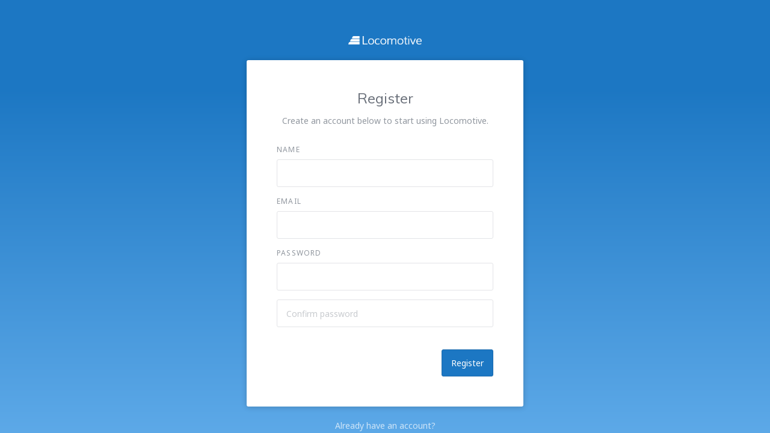

--- FILE ---
content_type: text/html; charset=utf-8
request_url: https://station.locomotive.works/_app/sign_up
body_size: 1800
content:
<!DOCTYPE html><html lang="en" xmlns="http://www.w3.org/1999/xhtml"><head><meta charset="utf-8" /><meta content="ie=edge" http-equiv="x-ua-compatible" /><title>Register | Locomotive</title><meta content="width=device-width, initial-scale=1" name="viewport" /><link href="https://cdn.locomotive.works/assets/locomotive/favicon-1bea5b81de616ffbc7fc02c44f1845f6699497daf2938c79b39753e7f3446ccc.png" rel="icon" sizes="32x32" type="image/png" /><link href="https://fonts.googleapis.com/css?family=Muli:400,300|Noto+Sans:400,700" rel="stylesheet" type="text/css" /><script>window.Locomotive = { mounted_on: '/_app' }</script><script src="https://cdn.locomotive.works/assets/locomotive-04f35397306f1342711ba045e40d600865b99ca1ab865db300011bdc9ad9c479.js"></script><link rel="stylesheet" media="screen" href="https://cdn.locomotive.works/assets/locomotive/account-d9c59ddadd09ccbe3b3b96acba1ff9c40d3c0c64f286214924cf60a42f7c3173.css" /><script>window.locale                     = 'en';

$(document).ready(function() {

  window.application_view = new Locomotive.Views.SimpleView({
    flash:      [],
    view:       Locomotive.Views.Registrations.NewView
  });
  window.application_view.render();

});</script><meta name="csrf-param" content="authenticity_token" />
<meta name="csrf-token" content="4uB9ij1DYZgiVaTUer5fi0nbhEjs7nfcqwjFMfLH+WHasWTkpd0I/89sCUp68X3aOWKl9C7WVS1h8FBYfcVHVw==" /></head><body class="registrations new "><div class="public-background"><div class="public-container"><div class="public-wrapper"><a class="brand-logo" href="/_app/"><img src="https://cdn.locomotive.works/assets/locomotive/logo-white-abda4dcb60b505a45429f12824a6821aa2c6b8e74f5e9ff158b89367012408fe.png" /></a><div class="public-box"><div class="public-intro"><h3>Register</h3><p>Create an account below to start using Locomotive.</p></div><form class="simple_form new_locomotive_account" id="new_locomotive_account" data-blank-required-fields-message="You haven&#39;t filled all the required inputs." action="/_app/sign_up" accept-charset="UTF-8" method="post"><input name="utf8" type="hidden" value="&#x2713;" /><input type="hidden" name="authenticity_token" value="UdDbMMw27rWSihsy5DKa2fAhEfZF1/KKJnYJ95llqHPrdQWw7NyqTl1zcvU2uuG/7s5G2FxU3AKqD6VmIMsUhg==" /><fieldset class="inputs"><legend><span></span></legend><div class="form-group input string required locomotive_locomotive_account_name"><label class="control-label string required" for="locomotive_account_name">Name</label><span class="form-wrapper"><input class="form-control string required" autofocus="autofocus" required="required" aria-required="true" type="text" name="locomotive_account[name]" id="locomotive_account_name" /></span></div><div class="form-group input email required locomotive_locomotive_account_email"><label class="control-label email required" for="locomotive_account_email">Email</label><span class="form-wrapper"><input class="form-control string email required" required="required" aria-required="true" type="email" value="" name="locomotive_account[email]" id="locomotive_account_email" /></span></div><div class="form-group input password required locomotive_locomotive_account_password"><label class="control-label password required" for="locomotive_account_password">Password</label><span class="form-wrapper"><input class="form-control password required" required="required" aria-required="true" maxlength="128" size="128" type="password" name="locomotive_account[password]" id="locomotive_account_password" /></span></div><div class="form-group input password required locomotive_locomotive_account_password_confirmation"><span class="form-wrapper"><input class="form-control password required" required="required" aria-required="true" placeholder="Confirm password" type="password" name="locomotive_account[password_confirmation]" id="locomotive_account_password_confirmation" /></span></div></fieldset><div class="text-right form-actions"><input type="submit" name="commit" value="Register" class="button btn btn-primary" data-disable-with="Register" /></div></form></div><a class="public-link" href="/_app/sign_in">Already have an account?</a></div></div></div></body></html>